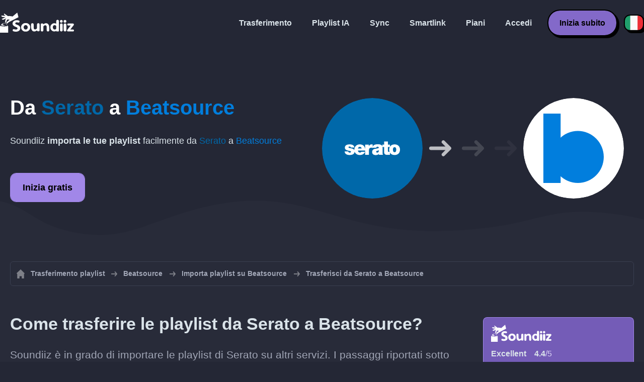

--- FILE ---
content_type: text/html; charset=UTF-8
request_url: https://soundiiz.com/it/tutorial/serato-to-beatsource
body_size: 5702
content:
                    <!DOCTYPE html>
<html class="theme-dark " lang="it"  itemscope itemtype="https://schema.org/FAQPage">
<head>
    <meta charset="UTF-8" />
    <title>Importa playlist di Serato su Beatsource</title>
    <link rel="canonical" href="https://soundiiz.com/it/tutorial/serato-to-beatsource"/>

    <!-- HREFLANG -->
                                        <link rel="alternate" hreflang="x-default" href="https://soundiiz.com/tutorial/serato-to-beatsource" />
                        <link rel="alternate" hreflang="en" href="https://soundiiz.com/tutorial/serato-to-beatsource" />
                                            <link rel="alternate" hreflang="es" href="https://soundiiz.com/es/tutorial/serato-to-beatsource" />
                                            <link rel="alternate" hreflang="fr" href="https://soundiiz.com/fr/tutorial/serato-to-beatsource" />
                                            <link rel="alternate" hreflang="ru" href="https://soundiiz.com/ru/tutorial/serato-to-beatsource" />
                                            <link rel="alternate" hreflang="pt" href="https://soundiiz.com/pt/tutorial/serato-to-beatsource" />
                                            <link rel="alternate" hreflang="de" href="https://soundiiz.com/de/tutorial/serato-to-beatsource" />
                                            <link rel="alternate" hreflang="it" href="https://soundiiz.com/it/tutorial/serato-to-beatsource" />
                                            <link rel="alternate" hreflang="da" href="https://soundiiz.com/da/tutorial/serato-to-beatsource" />
                                            <link rel="alternate" hreflang="nl" href="https://soundiiz.com/nl/tutorial/serato-to-beatsource" />
                                            <link rel="alternate" hreflang="no" href="https://soundiiz.com/no/tutorial/serato-to-beatsource" />
                                            <link rel="alternate" hreflang="pl" href="https://soundiiz.com/pl/tutorial/serato-to-beatsource" />
                                            <link rel="alternate" hreflang="sv" href="https://soundiiz.com/sv/tutorial/serato-to-beatsource" />
                                            <link rel="alternate" hreflang="zh" href="https://soundiiz.com/zh/tutorial/serato-to-beatsource" />
                                            <link rel="alternate" hreflang="ja" href="https://soundiiz.com/ja/tutorial/serato-to-beatsource" />
                                            <link rel="alternate" hreflang="ar" href="https://soundiiz.com/ar/tutorial/serato-to-beatsource" />
                                            <link rel="alternate" hreflang="tr" href="https://soundiiz.com/tr/tutorial/serato-to-beatsource" />
                                            <link rel="alternate" hreflang="hi" href="https://soundiiz.com/hi/tutorial/serato-to-beatsource" />
            
    <meta name="description" itemprop="description" content="In qualità di DJ, usi Serato tutti i giorni, creando fantastiche playlist curate con Serato DJ Pro. Spesso, tuttavia, usi Beatsource per ascoltare le tue canzoni, ecco spiegato come puoi esportare le tue playlist di Serato su Beatsource." />
            <link rel="image_src" type="image/png" href="https://soundiiz.com/build/static/il-social.png" />
        <meta name="author" content="Soundiiz" />
    <meta name="keywords" content="soundiiz, convert, convert playlists, transfer, syncing, smart links, free, apple music, streaming services, youtube music, deezer, soundcloud, tidal, qobuz, amazon, song, lastfm, youtube" />
    <meta name="robots" content="all" />
    <meta name="viewport" content="width=device-width, initial-scale=1" />
    <meta name="theme-color" content="#242735">

    <!-- Open graph -->
    <meta property="og:site_name" content="Soundiiz" />
    <meta property="og:title" content="Importa playlist di Serato su Beatsource" />
    <meta property="og:description" content="In qualità di DJ, usi Serato tutti i giorni, creando fantastiche playlist curate con Serato DJ Pro. Spesso, tuttavia, usi Beatsource per ascoltare le tue canzoni, ecco spiegato come puoi esportare le tue playlist di Serato su Beatsource." />
    <meta property="og:type" content="website" />
            <meta property="og:image" content="https://soundiiz.com/build/static/il-social.png" />
        <meta property="og:url" content="https://soundiiz.com" />
    <meta property="fb:app_id" content="235280966601747" />


    <!-- Twitter graph -->
    <meta name="twitter:title" content="Importa playlist di Serato su Beatsource" />
    <meta name="twitter:description" content="In qualità di DJ, usi Serato tutti i giorni, creando fantastiche playlist curate con Serato DJ Pro. Spesso, tuttavia, usi Beatsource per ascoltare le tue canzoni, ecco spiegato come puoi esportare le tue playlist di Serato su Beatsource." />
            <meta name="twitter:image" content="https://soundiiz.com/build/static/il-social-twitter.png" />
        <meta name="twitter:card" content="summary" />
    <meta name="twitter:site" content="@soundiizexp" />

    
    <link rel="shortcut icon" href="/favicon/favicon.ico" />
    <link rel="icon" sizes="32x32" href="/favicon/32x32.png" />
    <link rel="icon" sizes="16x16" href="/favicon/16x16.png" />
    <link rel="apple-touch-icon" sizes="180x180" href="/favicon/180x180.png" />

    <!-- Style -->
    <link rel="stylesheet" href="/build/e88102cae272aa7bb9c2.css" integrity="sha384-Eh8c+QztoWgEIjOxfFH/To2U6Il25vnI0YfhrEDxvFZxebeoIfkVinGw1+7DQlbq">
        <link rel="stylesheet" href="/build/7c6b2b5d4ab5c9436bd8.css" integrity="sha384-K7L7jGjmk6MgeDnKICV2cg2qVE7hb6pejGoN+eHhsAkBjgkT2mIyI/GUwnNJlnCN">
    <noscript id="deferred-styles">
            <link rel="stylesheet" href="/build/c54f336046caded9b13e.css" integrity="sha384-LATNDRzbh/7LeBSPOlWH8ZU0nChTz4VB7IUmZFTwY+8TNmkLtZcZreHgi0d/o3Q7">
    </noscript>
    <noscript id="scrolled-styles">
            <link rel="stylesheet" href="/build/66163cb7b1979ee2b0ca.css" integrity="sha384-OLBgp1GsljhM2TJ+sbHjaiH9txEUvgdDTAzHv2P24donTt6/529l+9Ua0vFImLlb">
    </noscript>
    <!-- End Style -->

    <script type="application/ld+json">
		{
			"@context": "https://schema.org",
			"@graph":[
			{
                "@type":"WebSite",
                "url": "https://soundiiz.com",
                "name": "Soundiiz",
                "description": "In qualità di DJ, usi Serato tutti i giorni, creando fantastiche playlist curate con Serato DJ Pro. Spesso, tuttavia, usi Beatsource per ascoltare le tue canzoni, ecco spiegato come puoi esportare le tue playlist di Serato su Beatsource.",
                "alternateName": "Soundiiz: Trasferisci playlist e preferiti tra servizi di streaming",
                "sameAs":[
                    "https://www.linkedin.com/company/9388497/",
                    "https://www.instagram.com/soundiizofficial",
                    "https://en.wikipedia.org/wiki/Soundiiz",
                    "https://www.facebook.com/Soundiiz",
                    "https://x.com/Soundiiz"
                ]
            },
            {
                "@type":"Organization",
                "url": "https://soundiiz.com",
                "name": "Soundiiz",
                "legalName": "BRICKOFT SAS",
                "sameAs":[
                    "https://www.linkedin.com/company/9388497/",
                    "https://www.instagram.com/soundiizofficial",
                    "https://en.wikipedia.org/wiki/Soundiiz",
                    "https://www.facebook.com/Soundiiz",
                    "https://x.com/Soundiiz"
                ],
                "logo": "/favicon/180x180.png",
                "email": "contact@soundiiz.com"
            },
            {
                "@type":[
                    "WebApplication",
                    "SoftwareApplication"
                 ],
                "operatingSystem":"all",
                "name":"Soundiiz",
                "image":"/favicon/180x180.png",
                "url":"https://soundiiz.com",
                "applicationCategory":"UtilitiesApplication",
                "aggregateRating": {
                    "@type": "AggregateRating",
                    "ratingValue": "4.4",
                    "ratingCount": "859",
                    "reviewCount": "859",
                    "bestRating": "5",
                    "worstRating": "1"
                },
                "offers": {
                    "@type":"Offer",
                    "price":"0",
                    "priceCurrency":"EUR"
                }
            }]
		}
    </script>
    <!-- Trad cookie -->
    <script>
      var cookieTrans = {
        message: 'Utilizziamo i cookie per migliorare la tua esperienza sul nostro sito Web e per aiutarci a capire come i visitatori lo utilizzano. Utilizzando questo sito, acconsenti a questo utilizzo.',
        gotIt: 'OK',
        moreInfo: 'Mostra dettagli'
      }
    </script>
    </head>
<body lang="it" >
<div class="sdz-root sdz-static code-200 tutorials serato-to-beatsource">
    <header id="header">
        <div class="navbar" role="navigation" dir="ltr">
            <div class="navbar-inner">
                <div class="soundiiz-logo">
                    <a href="/it/" data-native="_blank" aria-label="Playlist Transfer" title="Soundiiz">
                        <img src="/build/static/logo-soundiiz.svg" alt="Playlist Transfer" height="36" />
                    </a>
                </div>
                <div class="clear"></div>
                <ul id="navigation" class="navigation">
                    <li class="navigation-item navigation-control" id="navControl"></li>
                    <li class="navigation-item"><a data-native="_blank" href="/it/transfer-playlist-and-favorites" title="Trasferimento">Trasferimento</a></li>
                    <li class="navigation-item"><a data-native="_blank" href="/it/ai-playlist-generator" title="Playlist IA">Playlist IA</a></li>
                    <li class="navigation-item"><a data-native="_blank" href="/it/auto-sync-playlist" title="Continua a sincronizzare automaticamente le playlist">Sync</a></li>
                    <li class="navigation-item"><a data-native="_blank" href="/it/smartlink-for-playlist-curator" title="Smartlink">Smartlink</a></li>
                    <li class="navigation-item"><a data-native="_blank" href="/it/pricing" title="Piani">Piani</a></li>
                    <li class="navigation-item"><a itemprop="url" href="/it/login" title="Accedi">Accedi</a></li>
                    <li class="navigation-item item-app btn"><a href="/it/register" title="Inizia subito">Inizia subito</a></li>
                    <li id="localePicker" class="locale-picker">
    <div id="currentLocale" class="current-locale locale-it">
        <span class="flag flag-it"></span>
    </div>
    <ul id="localeList" class="locale-list close">
                                    <li class="locale locale-en ">
                    <a title="English (US)" href="https://soundiiz.com/tutorial/serato-to-beatsource">
                        <span class="flag flag-en"></span>English (US)
                    </a>
                </li>
                                                <li class="locale locale-es ">
                    <a title="Español" href="https://soundiiz.com/es/tutorial/serato-to-beatsource">
                        <span class="flag flag-es"></span>Español
                    </a>
                </li>
                                                <li class="locale locale-fr ">
                    <a title="Français" href="https://soundiiz.com/fr/tutorial/serato-to-beatsource">
                        <span class="flag flag-fr"></span>Français
                    </a>
                </li>
                                                <li class="locale locale-ru ">
                    <a title="Русский" href="https://soundiiz.com/ru/tutorial/serato-to-beatsource">
                        <span class="flag flag-ru"></span>Русский
                    </a>
                </li>
                                                <li class="locale locale-pt ">
                    <a title="Português (Brasil)" href="https://soundiiz.com/pt/tutorial/serato-to-beatsource">
                        <span class="flag flag-pt"></span>Português (Brasil)
                    </a>
                </li>
                                                <li class="locale locale-de ">
                    <a title="Deutsch" href="https://soundiiz.com/de/tutorial/serato-to-beatsource">
                        <span class="flag flag-de"></span>Deutsch
                    </a>
                </li>
                                                <li class="locale locale-it locale-selected">
                    <a title="Italiano" href="https://soundiiz.com/it/tutorial/serato-to-beatsource">
                        <span class="flag flag-it"></span>Italiano
                    </a>
                </li>
                                                <li class="locale locale-da ">
                    <a title="Dansk" href="https://soundiiz.com/da/tutorial/serato-to-beatsource">
                        <span class="flag flag-da"></span>Dansk
                    </a>
                </li>
                                                <li class="locale locale-nl ">
                    <a title="Nederlands" href="https://soundiiz.com/nl/tutorial/serato-to-beatsource">
                        <span class="flag flag-nl"></span>Nederlands
                    </a>
                </li>
                                                <li class="locale locale-no ">
                    <a title="Norsk" href="https://soundiiz.com/no/tutorial/serato-to-beatsource">
                        <span class="flag flag-no"></span>Norsk
                    </a>
                </li>
                                                <li class="locale locale-pl ">
                    <a title="Polski" href="https://soundiiz.com/pl/tutorial/serato-to-beatsource">
                        <span class="flag flag-pl"></span>Polski
                    </a>
                </li>
                                                <li class="locale locale-sv ">
                    <a title="Svenska" href="https://soundiiz.com/sv/tutorial/serato-to-beatsource">
                        <span class="flag flag-sv"></span>Svenska
                    </a>
                </li>
                                                <li class="locale locale-zh ">
                    <a title="中文" href="https://soundiiz.com/zh/tutorial/serato-to-beatsource">
                        <span class="flag flag-zh"></span>中文
                    </a>
                </li>
                                                <li class="locale locale-ja ">
                    <a title="日本語" href="https://soundiiz.com/ja/tutorial/serato-to-beatsource">
                        <span class="flag flag-ja"></span>日本語
                    </a>
                </li>
                                                <li class="locale locale-ar ">
                    <a title="العربية" href="https://soundiiz.com/ar/tutorial/serato-to-beatsource">
                        <span class="flag flag-ar"></span>العربية
                    </a>
                </li>
                                                <li class="locale locale-tr ">
                    <a title="Türkçe" href="https://soundiiz.com/tr/tutorial/serato-to-beatsource">
                        <span class="flag flag-tr"></span>Türkçe
                    </a>
                </li>
                                                <li class="locale locale-hi ">
                    <a title="हिन्दी" href="https://soundiiz.com/hi/tutorial/serato-to-beatsource">
                        <span class="flag flag-hi"></span>हिन्दी
                    </a>
                </li>
                        </ul>
</li>                </ul>
            </div>
        </div>
    </header>

        <div class="overhead overhead-tutorial overhead-tutorial-convertTo">
    <div class="overhead-wrapper">
        <div class="overhead-inner">
            <h1 class="overhead-title"><strong>Da <span class="text-serato">Serato</span> a <span class="text-beatsource">Beatsource</span></strong></h1>
            <p class="overhead-desc">Soundiiz <strong>importa le tue playlist</strong> facilmente da <span class="text-serato">Serato</span> a <span class="text-beatsource">Beatsource</span></p>
            <div class="overhead-actions">
                <a class="btn btn-large btn-primary btn-webapp" href="/it/webapp" title="Inizia gratis"> Inizia gratis</a>
            </div>
        </div>
        <div class="overhead-canvas from-serato-to-beatsource">
            <div class="canvas">
                <div class="foreground">
                    <div class="canvas-platform platform-source platform-serato"></div>
                    <div class="canvas-platform platform-destination platform-beatsource"></div>
                </div>
                <div class="middleground">
                    <div class="canvas-arrow"></div>
                    <div class="canvas-arrow"></div>
                    <div class="canvas-arrow"></div>
                </div>
            </div>
        </div>
    </div>
        <div class="wave-separator"></div>
    </div>
    <section class="section section-auto section-breadcrumbs">
        <div class="container container-flex container-breadcrumbs container-new container-padding">
            <nav>
                <ol class="breadcrumbs" itemscope itemtype="https://schema.org/BreadcrumbList">
                                            <li itemprop="itemListElement" itemscope
                            itemtype="https://schema.org/ListItem">
                            <a itemprop="item" href="/it/" title="Trasferimento playlist">
                                <span itemprop="name">Trasferimento playlist</span></a>
                            <meta itemprop="position" content="1" />
                        </li>
                                                                                                                                <li itemprop="itemListElement" itemscope
                            itemtype="https://schema.org/ListItem">
                            <a itemprop="item" href="/it/beatsource" title="Beatsource">
                                <span itemprop="name">Beatsource</span></a>
                            <meta itemprop="position" content="2" />
                        </li>
                                                    <li itemprop="itemListElement" itemscope
                                itemtype="https://schema.org/ListItem">
                                <a itemprop="item" href="/it/beatsource/import-playlist" title="Importa playlist su Beatsource">
                                    <span itemprop="name">Importa playlist su Beatsource</span></a>
                                <meta itemprop="position" content="3" />
                            </li>
                                                <li>Trasferisci da Serato a Beatsource</li>
                                    </ol>
            </nav>
        </div>
    </section>
    <section class="section section-tutorials">
        <div class="container container-flex container-full container-row container-tutorials container-new container-padding">
            <div class="all-tutorials">
                <div class="recap-box">
    <div class="recap-box-wrapper">
        <div class="recap-box-header">
            <div class="recap-box-logo"></div>
            <div class="trustpilot">
    <span class="trustpilot-score">Excellent</span>
    <span class="trustpilot-score-number"><strong>4.4</strong>/5</span>
    </div>        </div>
        <div class="recap-box-content">
            <div class="recap-box-title">La soluzione migliore per gestire la tua collezione di musica online!</div>
            <ul class="recap-box-features">
                <li>41 servizi musicali supportati</li>
                <li>Trasferisci le tue playlist e i tuoi preferiti</li>
                <li>Non è necessario installare alcuna applicazione</li>
            </ul>
        </div>
    </div>
    <div class="recap-box-footer">
        <a class="btn btn-large recap-box-action" href="/it/webapp/playlists" title="Inizia gratis">Inizia gratis</a>
    </div>
</div>                <article class="tutorial" itemscope itemprop="mainEntity" itemtype="https://schema.org/Question">
    <h2 itemprop="name">Come trasferire le playlist da Serato a Beatsource?</h2>
    <div itemscope itemprop="acceptedAnswer" itemtype="https://schema.org/Answer">
            <p class="group-subtitle">Soundiiz è in grado di importare le playlist di Serato su altri servizi. I passaggi riportati sotto illustrano il processo di importazione delle tue playlist di Serato su Beatsource.</p>
        <div class="sticks">
            <a href="/it/pricing" class="stick stick-free">Gratis (uno per uno)</a>
            <span class="stick stick-category stick-playlists ">Playlist</span>
        </div>
        <h3>Usare l&#039;URL delle playlist del sito Web Serato</h3>
        <div itemprop="text">
            <ol class="process process-primary break-row">
                <li>Apri il sito Web <strong><a href='https://serato.com/playlists' target='blank'>Serato</a></strong></li>
                <li>Accedi alla playlist da esportare e <strong>Copia l'URL</strong> (eg. https://serato.com/playlists/userID/mixDate)</li>
                <li>Per recuperare una delle playlist, assicurati di <strong>pubblicarla su Serato e impostarla su "Pubblica" nei dettagli</strong></li>
                <li>Su Soundiiz, accedi alla scheda <strong>Playlist</strong> e scegli <strong>Importa playlist</strong> / <strong>Da URL Web</strong></li>
                <li>Incolla l'<strong>URL Serato</strong> e conferma</li>
                <li>Segui i passaggi per importare la playlist su <strong>Beatsource</strong></li>
            </ol>
        </div>
        </div>
</article>                


<article class="tutorial" itemscope itemprop="mainEntity" itemtype="https://schema.org/Question">
    <h2 itemprop="name">Che cos&#039;è Beatsource?</h2>
    <div itemscope itemprop="acceptedAnswer" itemtype="https://schema.org/Answer">
        <div itemprop="text">
            <p>Beatsource Streaming è il servizio di abbonamento a DJcity e Beatport per i DJ open-format, che offre un catalogo curato di brani disponibili per lo streaming professionale direttamente in soluzioni per DJ professionisti.</p>
        </div>
    </div>
</article>

<article class="tutorial" itemscope itemprop="mainEntity" itemtype="https://schema.org/Question">
    <h2 itemprop="name">Che cos&#039;è Soundiiz?</h2>
    <div itemscope itemprop="acceptedAnswer" itemtype="https://schema.org/Answer">
        <div itemprop="text">
            <p>Soundiiz è lo strumento online più completo per gestire la tua libreria musicale tra più servizi. Offre un metodo semplice per importare ed esportare playlist, nonché brani, artisti e album preferiti.</p>
        </div>
    </div>
</article>
            </div>
            <div class="sidebar-tutorials">
                <div class="recap-box">
    <div class="recap-box-wrapper">
        <div class="recap-box-header">
            <div class="recap-box-logo"></div>
            <div class="trustpilot">
    <span class="trustpilot-score">Excellent</span>
    <span class="trustpilot-score-number"><strong>4.4</strong>/5</span>
    </div>        </div>
        <div class="recap-box-content">
            <div class="recap-box-title">La soluzione migliore per gestire la tua collezione di musica online!</div>
            <ul class="recap-box-features">
                <li>41 servizi musicali supportati</li>
                <li>Trasferisci le tue playlist e i tuoi preferiti</li>
                <li>Non è necessario installare alcuna applicazione</li>
            </ul>
        </div>
    </div>
    <div class="recap-box-footer">
        <a class="btn btn-large recap-box-action" href="/it/webapp/playlists" title="Inizia gratis">Inizia gratis</a>
    </div>
</div>                <div class="other-tutorials">
                    <h4>Altri tutorial</h4>
                                                            <a href="/it/tutorial/serato-to-beatport" class="tutorial-link" title="Come spostare da Serato a Beatport?">Come spostare da Serato a Beatport?</a>
                                                                                <a href="/it/tutorial/serato-to-soundcloud" class="tutorial-link" title="Come spostare da Serato a SoundCloud?">Come spostare da Serato a SoundCloud?</a>
                                                                                <a href="/it/tutorial/serato-to-tidal" class="tutorial-link" title="Come spostare da Serato a TIDAL?">Come spostare da Serato a TIDAL?</a>
                                                                                <a href="/it/tutorial/serato-to-youtube" class="tutorial-link" title="Come spostare da Serato a YouTube?">Come spostare da Serato a YouTube?</a>
                                                                                <a href="/it/tutorial/serato-to-spotify" class="tutorial-link" title="Come spostare da Serato a Spotify?">Come spostare da Serato a Spotify?</a>
                                                                                <a href="/it/tutorial/serato-to-audiomack" class="tutorial-link" title="Come spostare da Serato a Audiomack?">Come spostare da Serato a Audiomack?</a>
                                                        <a href="/it/tutorial" class="btn btn-basic btn-block btn-small">Altri tutorial</a>
                </div>
            </div>
        </div>
    </section>
    <section class="section section-hub-redirects">
    <div class="container container-flex container-row container-hub-redirects container-new container-padding">
        <div class="hub-redirects">
                            <a href="/it/tutorial" title="Altri tutorial Soundiiz" class="hub-redirect hub-redirect-source hub-redirect-soundiiz">
                    <div class="hub-redirect-pretitle">Altri tutorial</div>
                    <div class="hub-redirect-title"><strong class="text-soundiiz">Soundiiz</strong></div>
                </a>
                                    <a href="/it/beatsource" title="Altri tutorial Beatsource" class="hub-redirect hub-redirect-destination hub-redirect-beatsource">
                <div class="hub-redirect-pretitle">Altri tutorial</div>
                <div class="hub-redirect-title"><strong class="text-beatsource">Beatsource</strong></div>
            </a>
                    </div>
    </div>
</section>
    <footer>
        <div class="container container-new container-footer container-padding">
            <nav class="footer-nav">
                <a href="/it/" title="Soundiiz: convert playlists" class="footer-logo"></a>
                <ul class="footer-inner">
                    <li class="footer-link"><a href="/blog/" data-native="_blank" title="Blog"> Blog</a></li>
                    <li class="footer-link"><a href="/it/tutorial" data-native="_blank" title="Tutorial"> Tutorial</a></li>
                    <li class="footer-link"><a href="https://support.soundiiz.com/hc/en-us" target="_blank" rel="noopener" title="Centro di Supporto">Centro di Supporto</a></li>
                    <li class="footer-link"><a href="/it/partners" data-native="_blank" title="I nostri partner"> I nostri partner</a></li>
                    <li class="footer-link"><a href="/it/about" data-native="_blank" title="Chi siamo">Chi siamo</a></li>
                    <li class="footer-link"><a href="/it/brand" data-native="_blank" title="Kit stampa"> Kit stampa</a></li>
                    <li class="footer-link"><a href="https://support.soundiiz.com/hc/en-us/requests/new" data-native="_blank" title="Contattaci"> Contattaci</a></li>
                    <li class="footer-link"><a href="/it/api" data-native="_blank" title="Sviluppatori (API)"> Sviluppatori (API)</a></li>
                    <li class="footer-link"><a href="https://play.google.com/store/apps/details?id=fr.brickoft.soundiiz&referrer=utm_source%3Dsoundiiz%26utm_medium%3Dfooter" target="_blank" rel="noopener" title="Android app">Android App</a></li>
                </ul>
            </nav>
        </div>
        <div class="footer-cr">
            <div class="container container-new container-footer container-padding">
                <div class="footer-cr-inner">
                    <div class="cr-items">
                        <div class="cr-item">© 2026 Brickoft</div>
                        <a href="/it/terms" data-native="_blank" title="Privacy e Condizioni" class="cr-item cr-link">Privacy e Condizioni</a>
                        <a href="https://status.soundiiz.com/" target="_blank" rel="noopener" data-native="_blank" title="Stato dei servizi" class="cr-item cr-link"> Stato dei servizi</a>
                    </div>
                    <div class="cr-follow-links">
                        <a href="https://www.facebook.com/Soundiiz" title="Facebook" rel="noreferrer" target="_blank" class="cr-follow-link link-facebook"></a>
                        <a href="https://www.instagram.com/soundiizofficial/" title="Instagram" rel="noreferrer" target="_blank" class="cr-follow-link link-instagram"></a>
                        <a href="https://x.com/soundiiz" title="X" rel="noreferrer" target="_blank" class="cr-follow-link link-twitter"></a>
                        <a href="https://www.youtube.com/channel/UCV1Vcu3E9IJKkn-Ss8yt4xg" title="YouTube" rel="noreferrer" target="_blank" class="cr-follow-link link-youtube"></a>
                        <a href="https://www.linkedin.com/company/soundiiz" data-native="_blank" title="Linkedin" rel="noreferrer"  class="cr-follow-link link-linkedin"></a>
                        <a href="https://www.reddit.com/r/Soundiiz/" data-native="_blank" title="Reddit" rel="noreferrer"  class="cr-follow-link link-reddit"></a>
                    </div>
                </div>
            </div>
        </div>
    </footer>
    <div id="cookieconsent"></div>
</div>

<!---------------- Autres js ------------------------------------------------->
<script src="/build/b6338284293b5a4e5286.js" integrity="sha384-7FYvjhSjEzB6RSG5pkeRk2QXDLukzedrpHGfuDVL+I4Nc9QHhuIXySOVcpMAbn+G"></script><script src="/build/e88102cae272aa7bb9c2.js" integrity="sha384-oq6z2YoF3P5zRRLgQugGIct3pfibGm7JuGrzjs0Q8GsMaHEAn5e4J4J0rghvyBGN"></script>
<script src="/build/c8097ee712a9d873520a.js" integrity="sha384-noE6XkwpSGhkU0VsFMEKv57rKsb9o+qGkGk8awbBJXxVXvdgn/U9Sx2N9vPWP5t9"></script>
    <script src="/build/7c6b2b5d4ab5c9436bd8.js" integrity="sha384-5c1cdhHpauhSyBeaV9twVX1AWUnXwv6IGfMtHhdl7gfC0u4F8ERIAFdPWQKFne4N"></script>
<noscript class="deferred-script">
    <script src="/build/5b86d20d5e4a879bca18.js" integrity="sha384-fT9aCTEqYdULf8yUV0FPqEvaX4yJ14jTzQm6cRJpAx43CnGrBweBmmZqc+Vv7M/K"></script>
        <script src="/build/c54f336046caded9b13e.js" integrity="sha384-YSRtWlOJG2T2BZXOxC32Y46/aZpU1OIfemGHmKtng+lozB6dxdpKcxDLCuFFgeKH"></script>
</noscript>
<noscript class="scrolled-script">
    <script src="/build/811556d62d9e8af66b8e.js" integrity="sha384-GkY3WE2FeM8Nsbd1OOmJrBttj0zJjPT2Frpgt2SERDhlo53wwaHBdVxJYN38s5NP"></script>
        <script src="/build/66163cb7b1979ee2b0ca.js" integrity="sha384-Jztli/z7ad5pJXqYqOz9FCy3WiF5jiqYwPoWybSoUY6Y2zxn6kjmggZGcMNCMeYl"></script>
</noscript>
</body>
</html>
